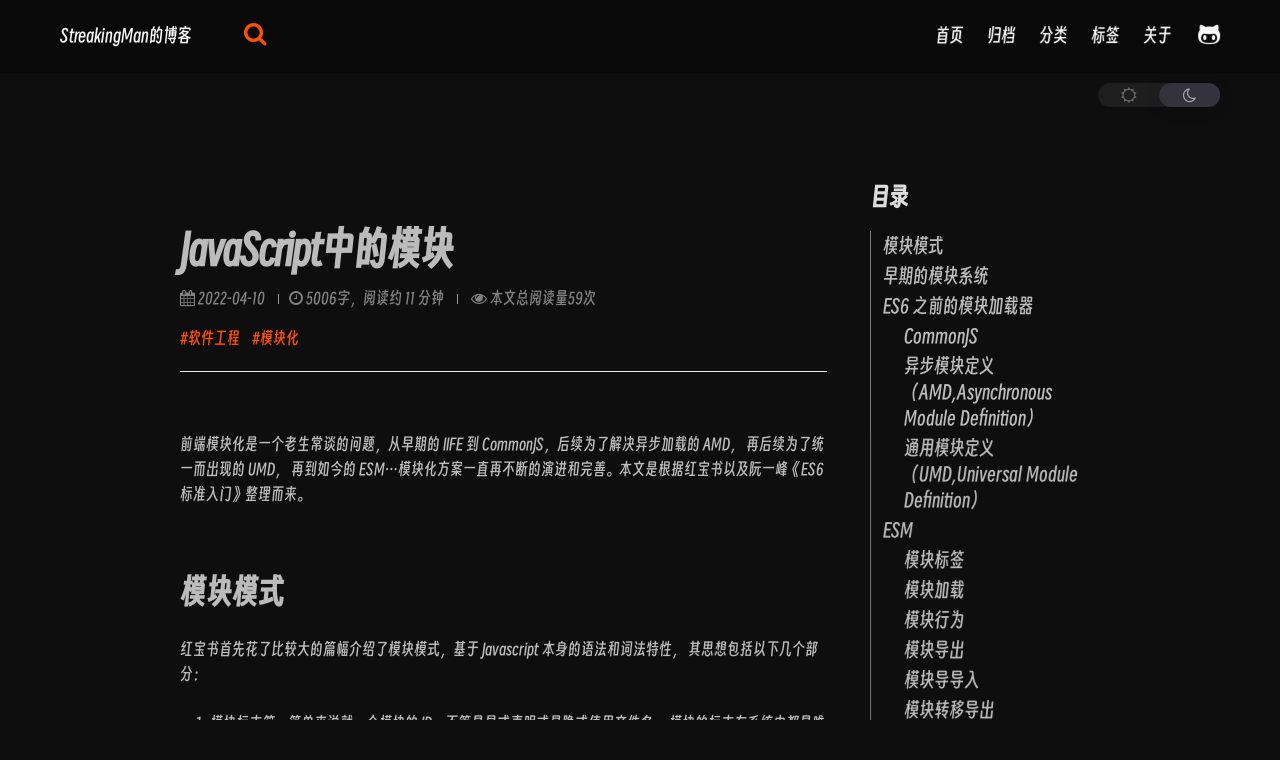

--- FILE ---
content_type: text/html; charset=utf-8
request_url: https://blog.streakingman.com/javascript/2022/04/10/javascript%E4%B8%AD%E7%9A%84%E6%A8%A1%E5%9D%97.html
body_size: 12746
content:
<!DOCTYPE html>
<html lang="zh-CN">
<head>
<meta http-equiv="Content-Type" content="text/html; charset=UTF-8">
  <meta charset="utf-8">
  <meta http-equiv="X-UA-Compatible" content="IE=edge">
  <meta name="viewport" content="width=device-width, initial-scale=1">
  <meta name="google-translate-customization" content="108d9124921d80c3-80e20d618ff053c8-g4f02ec6f3dba68b7-c">
<!-- Begin Jekyll SEO tag v2.8.0 -->
<title>JavaScript中的模块 | StreakingMan的博客</title>
<meta name="generator" content="Jekyll v4.3.2">
<meta property="og:title" content="JavaScript中的模块">
<meta name="author" content="Max">
<meta property="og:locale" content="zh_CN">
<meta name="description" content="前端模块化是一个老生常谈的问题，从早期的 IIFE 到 CommonJS，后续为了解决异步加载的 AMD， 再后续为了统一而出现的 UMD， 再到如今的 ESM…模块化方案一直再不断的演进和完善。本文是根据红宝书以及阮一峰《ES6 标准入门》整理而来。">
<meta property="og:description" content="前端模块化是一个老生常谈的问题，从早期的 IIFE 到 CommonJS，后续为了解决异步加载的 AMD， 再后续为了统一而出现的 UMD， 再到如今的 ESM…模块化方案一直再不断的演进和完善。本文是根据红宝书以及阮一峰《ES6 标准入门》整理而来。">
<link rel="canonical" href="/javascript/2022/04/10/javascript%E4%B8%AD%E7%9A%84%E6%A8%A1%E5%9D%97.html">
<meta property="og:url" content="/javascript/2022/04/10/javascript%E4%B8%AD%E7%9A%84%E6%A8%A1%E5%9D%97.html">
<meta property="og:site_name" content="StreakingMan的博客">
<meta property="og:type" content="article">
<meta property="article:published_time" content="2022-04-10T00:00:00+00:00">
<meta name="twitter:card" content="summary">
<meta property="twitter:title" content="JavaScript中的模块">
<script type="application/ld+json">
{"@context":"https://schema.org","@type":"BlogPosting","author":{"@type":"Person","name":"Max"},"dateModified":"2022-04-10T00:00:00+00:00","datePublished":"2022-04-10T00:00:00+00:00","description":"前端模块化是一个老生常谈的问题，从早期的 IIFE 到 CommonJS，后续为了解决异步加载的 AMD， 再后续为了统一而出现的 UMD， 再到如今的 ESM…模块化方案一直再不断的演进和完善。本文是根据红宝书以及阮一峰《ES6 标准入门》整理而来。","headline":"JavaScript中的模块","mainEntityOfPage":{"@type":"WebPage","@id":"/javascript/2022/04/10/javascript%E4%B8%AD%E7%9A%84%E6%A8%A1%E5%9D%97.html"},"url":"/javascript/2022/04/10/javascript%E4%B8%AD%E7%9A%84%E6%A8%A1%E5%9D%97.html"}</script>
<!-- End Jekyll SEO tag -->
<link rel="shortcut icon" href="/assets/favicon.ico">
  <link rel="stylesheet" href="/assets/css/font-awesome.min.css">
  <link rel="stylesheet" href="/assets/css/SmileySans-Oblique.css">
  <link rel="stylesheet" href="/assets/css/highlight-default.min.css">
  <script src="/assets/js/highlight.min.js"></script>
  <!-- and it's easy to individually load additional languages -->
  <script charset="UTF-8" src="/assets/js/go.min.js"></script>
  <link rel="stylesheet" href="/assets/css/main.css">
  <script src="/assets/js/main.js"></script><link type="application/atom+xml" rel="alternate" href="/feed.xml" title="StreakingMan的博客">
</head>
<body>



















<header class="site-header " role="banner">

  <div class="wrapper">
    <div class="site-header-inner">
<span class="site-brand"><a class="site-brand-inner" rel="author" href="/">
  <img class="site-favicon" title="StreakingMan的博客" src="/assets/favicon.ico" onerror="this.style.display='none'">
  StreakingMan的博客
</a>
</span>

      <a class="page-link" href="/search">
        <i class="fa fa-search" style="font-size: 24px"></i>
      </a><nav class="site-nav">
          <input type="checkbox" id="nav-trigger" class="nav-trigger">
          <label for="nav-trigger">
            <span class="menu-icon">
              <svg viewbox="0 0 18 15" width="18px" height="15px">
                <path d="M18,1.484c0,0.82-0.665,1.484-1.484,1.484H1.484C0.665,2.969,0,2.304,0,1.484l0,0C0,0.665,0.665,0,1.484,0 h15.032C17.335,0,18,0.665,18,1.484L18,1.484z M18,7.516C18,8.335,17.335,9,16.516,9H1.484C0.665,9,0,8.335,0,7.516l0,0 c0-0.82,0.665-1.484,1.484-1.484h15.032C17.335,6.031,18,6.696,18,7.516L18,7.516z M18,13.516C18,14.335,17.335,15,16.516,15H1.484 C0.665,15,0,14.335,0,13.516l0,0c0-0.82,0.665-1.483,1.484-1.483h15.032C17.335,12.031,18,12.695,18,13.516L18,13.516z"></path>
              </svg>
            </span>
          </label>

          <div class="trigger">
<a class="page-link" href="/">首页</a><a class="page-link" href="/archives.html">归档</a><a class="page-link" href="/categories.html">分类</a><a class="page-link" href="/tags.html">标签</a><a class="page-link" href="/about.html">关于</a><a class="page-link" href="https://github.com/StreakingMan" target="_blank" rel="nofollow noopener noreferrer">
              <i class="fa fa-github-alt" style="font-size: 24px"></i>
            </a>
          </div>
        </nav>
</div>
  </div>
</header>

<script>
  (function() {
    var lastScrollY = getScrollPos().y;
    var documentElement = document.documentElement;

    function storeScrollData() {
      var y = getScrollPos().y;var scrollStatus = "";

      if (y <= 0) {
        scrollStatus = "top";
      } else if ((window.innerHeight + y) >= document.body.offsetHeight) {
        scrollStatus = "bottom";
      } else {
        var isScrollDown = (y - lastScrollY > 0) ? true : false;
        scrollStatus = isScrollDown ? "down" : "up";
      }

      lastScrollY = y;
      documentElement.setAttribute("data-scroll-status", scrollStatus);
    }

    window.addEventListener('scroll', function(e) {
      storeScrollData();
    });

    storeScrollData();
  })();
</script>










































<script>
  function hashLocate(hashValue) {
    hashValue = hashValue.replace(/^.*#h-/, '');
    var element = document.getElementById(hashValue);

    if (!element) {
      return;
    }

    var header = document.querySelector('header.site-header');
    var headerRect = header.getBoundingClientRect();
    var headerTop = Math.floor(headerRect.top);
    var headerHeight = Math.floor(headerRect.height);
    var scrollPos = getScrollPos();
    var offsetY = element.offsetTop - (headerTop + headerHeight + 20);

    if (offsetY == scrollPos.y) {
      return;
    }

    if (headerTop == 0  && offsetY > scrollPos.y) {
      offsetY += headerHeight + 2;
    } else if (headerTop < 0  && offsetY < scrollPos.y) {
      offsetY -= headerHeight - 2;
    }

    smoothScrollTo(offsetY);
  }

  // The first event occurred
  window.addEventListener('load', function(event) {
    if (window.location.hash) {
      hashLocate(window.location.hash);
    }
  });

  // The first event occurred
  window.addEventListener('click', function(event) {
    if (event.target.tagName.toLowerCase() == 'a') {
      hashLocate(event.target.getAttribute('href'));
    }
  });
</script>




<script src="/assets/js/geopattern.min.js"></script>
<script>
  function setRandomBgImage(selector, seed) {
    let finalSeed = '';

    if (seed) {
      finalSeed = seed;
    } else {
      const STRING_POOL = '0123456789abcdefghijklmnopqrstuvwxyzABCDEFGHIJKLMNOPQRSTUVWXYZ';
      let times = 12;
      while (times--) {
        const index = Math.floor(Math.random() * 62);
        finalSeed += STRING_POOL[index];
      }
    }

    var pattern = GeoPattern.generate(finalSeed);
    var element = document.querySelector(selector);
    if (element) {
      element.style.backgroundImage = pattern.toDataUrl();
    }
  }

  setRandomBgImage('#page-banner-img', '');
</script>

<div class="theme-toggle">
  <input type="checkbox" id="theme-switch">
  <label for="theme-switch">
    <div class="toggle"></div>
    <div class="names">
      <p class="light"><i class="fa fa-sun-o"></i></p>
      <p class="dark"><i class="fa fa-moon-o"></i></p>
    </div>
  </label>
</div>




<script>
  (function() {
    var sw = document.getElementById('theme-switch');
    var html = document.getElementsByTagName('html')[0];
    var nightModeOption = ('auto' || 'auto').toLowerCase();
    var storage = nightModeOption === 'manual'
        ? localStorage
        : sessionStorage;
    var themeData = loadThemeData();

    function saveThemeData(data) {
      storage.setItem('theme', JSON.stringify(data));
    }

    function loadThemeData() {
      var data = storage.getItem('theme');
      try {
        data = JSON.parse(data ? data : '');
      } catch(e) {
        data = { nightShift: undefined, autoToggleAt: 0 };
        saveThemeData(data);
      }
      return data;
    }

    function handleThemeToggle(nightShift) {
      themeData.nightShift = nightShift;
      saveThemeData(themeData);
      html.dataset.theme = nightShift ? 'dark' : 'light';
      setTimeout(function() {
        sw.checked = nightShift ? true : false;
      }, 50);
    }

    function autoThemeToggle() {
      // Next time point of theme toggle
      var now = new Date();
      var toggleAt = new Date();
      var hours = now.getHours();
      var nightShift = hours >= 19 || hours <=7;

      if (nightShift) {
        if (hours > 7) {
          toggleAt.setDate(toggleAt.getDate() + 1);
        }
        toggleAt.setHours(7);
      } else {
        toggleAt.setHours(19);
      }

      toggleAt.setMinutes(0);
      toggleAt.setSeconds(0);
      toggleAt.setMilliseconds(0)

      var delay = toggleAt.getTime() - now.getTime();

      // auto toggle theme mode
      setTimeout(function() {
        handleThemeToggle(!nightShift);
      }, delay);

      return {
        nightShift: nightShift,
        toggleAt: toggleAt.getTime()
      };
    }

    // Listen the theme toggle event
    sw.addEventListener('change', function(event) {
      handleThemeToggle(event.target.checked);
    });

    if (nightModeOption == 'auto') {
      var data = autoThemeToggle();

      // Toggle theme by local setting
      if (data.toggleAt > themeData.autoToggleAt) {
        themeData.autoToggleAt = data.toggleAt;
        handleThemeToggle(data.nightShift);
      } else {
        handleThemeToggle(themeData.nightShift);
      }
    } else if (nightModeOption == 'manual') {
      handleThemeToggle(themeData.nightShift);
    } else {
      var nightShift = themeData.nightShift;
      if (nightShift === undefined) {
        nightShift = nightModeOption === 'on';
      }
      handleThemeToggle(nightShift);
    }
  })();
</script>
<div id="click-to-top" class="click-to-top">
  <i class="fa fa-arrow-up"></i>
</div>
<script>
  (function () {
    const clickToTop = document.getElementById('click-to-top');
    window.addEventListener('scroll', () => {
      if (window.scrollY > 100) {
        clickToTop.classList.add('show')
      }else {
        clickToTop.classList.remove('show')
      }
    });
    clickToTop.addEventListener('click', () => {
      window.smoothScrollTo(0);
    });
  })();
</script>
<main class="page-content" aria-label="Content">
      <div class="wrapper">
        <div class="framework">
  <section class="main">

     <div class="post">
  <section>









<header class="post-header">
  <h1 class="post-title p-name" itemprop="name headline">JavaScript中的模块</h1>
  <h3 class="post-subtitle"></h3>

  <p class="post-meta">
    <time class="dt-published" datetime="2022-04-10T00:00:00+00:00" itemprop="datePublished"><i class="fa fa-calendar"></i> 2022-04-10
    </time>





















    <span class="post-reading-time left-vsplit"><i class="fa fa-clock-o"></i> 5006字，阅读约 11 分钟</span>
    <span class="post-reading-time left-vsplit">
      <i class="fa fa-eye"></i>
      <span id="busuanzi_container_page_pv">
        本文总阅读量<span id="busuanzi_value_page_pv"></span>次
      </span>
    </span>
  </p>
<div class="post-tags">
<a class="post-tag" href="/tags.html#%E8%BD%AF%E4%BB%B6%E5%B7%A5%E7%A8%8B">#软件工程</a><a class="post-tag" href="/tags.html#%E6%A8%A1%E5%9D%97%E5%8C%96">#模块化</a>
</div></header>
<article class="post h-entry" itemscope itemtype="http://schema.org/BlogPosting">

    <div class="post-content e-content" itemprop="articleBody">

      <p>前端模块化是一个老生常谈的问题，从早期的 IIFE 到 CommonJS，后续为了解决异步加载的 AMD， 再后续为了统一而出现的 UMD，
再到如今的 ESM…模块化方案一直再不断的演进和完善。本文是根据红宝书以及阮一峰《ES6 标准入门》整理而来。</p>

<h2 id="模块模式">模块模式</h2>

<p>红宝书首先花了比较大的篇幅介绍了模块模式，基于 Javascript 本身的语法和词法特性， 其思想包括以下几个部分：</p>

<ol>
  <li>模块标志符：简单来说就一个模块的 ID，不管是显式声明或是隐式使用文件名， 模块的标志在系统中都是唯一的。</li>
  <li>模块依赖：管理依赖是模块系统的核心，系统需要识别、检索、加载相应的依赖。</li>
  <li>模块加载：有依赖就有加载，整个依赖图都加载完成，才可以执行模块入口。</li>
  <li>入口：相互依赖的模块必须制定一个模块作为入口，也是代码执行的起点。</li>
  <li>异步依赖：鉴于 js 是单线程顺序执行的，模块加载是一个阻塞过程，通过 js 的异步执行能力来实现按需加载， 减少同步加载的性能消耗。</li>
  <li>动态依赖：顾名思义就是在程序运行过程中动态引入的依赖，通过增加静态分析的难度来支持更复杂的依赖关系</li>
  <li>静态分析：指在不执行代码的情况下推断代码行为，对静态分析友好的系统模块更容易 tree-shaking</li>
  <li>循环依赖：软件工程的角度上来讲，几乎不可能构建一个没有循环依赖的 js 应用， 所以几乎所有的模块系统都支持循环依赖。</li>
</ol>

<h2 id="早期的模块系统">早期的模块系统</h2>

<p>ES6 之前，通常使用函数作用域和 IIFE 来封装模块</p>

<div class="language-javascript highlighter-rouge"><div class="highlight"><pre class="highlight"><code><span class="kd">const</span> <span class="nx">Foo</span> <span class="o">=</span> <span class="p">(</span><span class="nf">function </span><span class="p">()</span> <span class="p">{</span>
  <span class="k">return</span> <span class="p">{</span>
    <span class="na">bar</span><span class="p">:</span> <span class="dl">"</span><span class="s2">baz</span><span class="dl">"</span><span class="p">,</span>
    <span class="nf">baz</span><span class="p">()</span> <span class="p">{</span>
      <span class="nx">console</span><span class="p">.</span><span class="nf">log</span><span class="p">(</span><span class="k">this</span><span class="p">.</span><span class="nx">bar</span><span class="p">);</span>
    <span class="p">},</span>
  <span class="p">};</span>
<span class="p">})();</span>
</code></pre></div></div>

<p>以上这个可以说是模块模式的基本实现，同时也有一种”泄露模块模式”， 返回一个只有私有数据和成员引用的对象</p>

<div class="language-javascript highlighter-rouge"><div class="highlight"><pre class="highlight"><code><span class="kd">const</span> <span class="nx">Foo</span> <span class="o">=</span> <span class="p">(</span><span class="nf">function </span><span class="p">()</span> <span class="p">{</span>
  <span class="kd">const</span> <span class="nx">bar</span> <span class="o">=</span> <span class="dl">"</span><span class="s2">baz</span><span class="dl">"</span><span class="p">;</span>
  <span class="kd">const</span> <span class="nx">baz</span> <span class="o">=</span> <span class="p">()</span> <span class="o">=&gt;</span> <span class="nx">console</span><span class="p">.</span><span class="nf">log</span><span class="p">(</span><span class="nx">bar</span><span class="p">);</span>
  <span class="k">return</span> <span class="p">{</span>
    <span class="nx">bar</span><span class="p">,</span>
    <span class="nx">baz</span><span class="p">,</span>
  <span class="p">};</span>
<span class="p">})();</span>
</code></pre></div></div>

<h2 id="es6-之前的模块加载器">ES6 之前的模块加载器</h2>

<h3 id="commonjs">CommonJS</h3>

<p>CommonJS 实际上是一套规范，这个规范主要用于服务端实现模块化代码组织。
浏览器不支持 CommonJS 语法，Node 实际上使用的是轻微修改过的 CommonJS。 以下是一些简要总结：</p>

<ol>
  <li>使用<code class="language-plaintext highlighter-rouge">require()</code>指定依赖，使用<code class="language-plaintext highlighter-rouge">exports</code>对象定义自己的公共 API</li>
</ol>

<div class="language-javascript highlighter-rouge"><div class="highlight"><pre class="highlight"><code><span class="kd">const</span> <span class="nx">myModule</span> <span class="o">=</span> <span class="nf">require</span><span class="p">(</span><span class="dl">"</span><span class="s2">./myModule</span><span class="dl">"</span><span class="p">);</span>

<span class="nx">module</span><span class="p">.</span><span class="nx">exports</span> <span class="o">=</span> <span class="p">{</span>
  <span class="na">stuff</span><span class="p">:</span> <span class="nx">myModule</span><span class="p">.</span><span class="nf">doStuff</span><span class="p">(),</span>
<span class="p">};</span>
</code></pre></div></div>

<ol>
  <li>模块是单例的，无论一个模块被引用多少次，都只会加载一次</li>
  <li>加载过后的模块将被缓存，再次加载会直接取缓存的模块</li>
  <li>模块加载操作是<strong><em>同步的</em></strong>，支持<strong><em>动态依赖</em></strong>
</li>
  <li>CommonJS 的实现不会指定模块的标志符，由其在文件层级的位置决定</li>
</ol>

<h3 id="异步模块定义amdasynchronous-module-definition">异步模块定义（AMD,Asynchronous Module Definition）</h3>

<p>作为浏览器执行环境的模块系统，AMD 可以说是几乎完全被 ESM 取代了。考虑到网络延迟的问题，
AMD 的一般策略是让模块声明自己的依赖，系统在运行是按需获取依赖，并在依赖加载完成后，
立即执行依赖它们的模块。以下是 AMD 的简单总结：</p>

<ol>
  <li>使用<code class="language-plaintext highlighter-rouge">define()</code>定义模块，支持标志符指定</li>
</ol>

<div class="language-javascript highlighter-rouge"><div class="highlight"><pre class="highlight"><code><span class="c1">// 定义一个依赖moduleB的moduleA</span>
<span class="c1">// moudleB将会异步加载</span>
<span class="nf">define</span><span class="p">(</span><span class="dl">"</span><span class="s2">moduleA</span><span class="dl">"</span><span class="p">,</span> <span class="p">[</span><span class="dl">"</span><span class="s2">moduleB</span><span class="dl">"</span><span class="p">],</span> <span class="nf">function </span><span class="p">(</span><span class="nx">moduleB</span><span class="p">)</span> <span class="p">{</span>
  <span class="c1">// 模块的工厂函数</span>
  <span class="k">return</span> <span class="p">{</span>
    <span class="na">stuff</span><span class="p">:</span> <span class="nx">moduleb</span><span class="p">.</span><span class="nf">doStuff</span><span class="p">(),</span>
  <span class="p">};</span>
<span class="p">});</span>
</code></pre></div></div>

<ol>
  <li>模块工厂函数内容支持 CommonJS 模块</li>
</ol>

<h3 id="通用模块定义umduniversal-module-definition">通用模块定义（UMD,Universal Module Definition）</h3>

<p>为了统一 CommonJS 和 AMD 生态系统而生，用户创建在这两个系统都可以使用的模块代码。
通常由构建工具生成，UMD 定义的模块会在启动时检测要使用哪个模块系统，并进行相应的适配，
并把所有的逻辑包装在一个 IIFE 中：</p>

<div class="language-javascript highlighter-rouge"><div class="highlight"><pre class="highlight"><code><span class="p">(</span><span class="nf">function </span><span class="p">(</span><span class="nx">root</span><span class="p">,</span> <span class="nx">factory</span><span class="p">)</span> <span class="p">{</span>
  <span class="nf">if </span><span class="p">(</span><span class="k">typeof</span> <span class="nx">define</span> <span class="o">===</span> <span class="dl">"</span><span class="s2">function</span><span class="dl">"</span> <span class="o">&amp;&amp;</span> <span class="nx">define</span><span class="p">.</span><span class="nx">amd</span><span class="p">)</span> <span class="p">{</span>
    <span class="c1">// AMD</span>
    <span class="nf">define</span><span class="p">([</span><span class="dl">"</span><span class="s2">moduleB</span><span class="dl">"</span><span class="p">],</span> <span class="nx">factory</span><span class="p">);</span>
  <span class="p">}</span> <span class="k">else</span> <span class="nf">if </span><span class="p">(</span><span class="k">typeof</span> <span class="nx">module</span> <span class="o">===</span> <span class="dl">"</span><span class="s2">object</span><span class="dl">"</span> <span class="o">&amp;&amp;</span> <span class="nx">module</span><span class="p">.</span><span class="nx">exports</span><span class="p">)</span> <span class="p">{</span>
    <span class="c1">// CommonJS</span>
    <span class="nx">module</span><span class="p">.</span><span class="nx">exports</span> <span class="o">=</span> <span class="nf">factory</span><span class="p">(</span><span class="nf">require</span><span class="p">(</span><span class="dl">"</span><span class="s2">moduleB</span><span class="dl">"</span><span class="p">));</span>
  <span class="p">}</span> <span class="k">else</span> <span class="p">{</span>
    <span class="c1">// 浏览器上下文</span>
    <span class="nx">root</span><span class="p">.</span><span class="nx">myModule</span> <span class="o">=</span> <span class="nf">factory</span><span class="p">(</span><span class="nx">root</span><span class="p">.</span><span class="nx">moduleB</span><span class="p">);</span>
  <span class="p">}</span>
<span class="p">})(</span><span class="k">this</span><span class="p">,</span> <span class="nf">function </span><span class="p">(</span><span class="nx">moduleB</span><span class="p">)</span> <span class="p">{</span>
  <span class="c1">// 模块工厂</span>
  <span class="k">return</span> <span class="nx">someting</span><span class="p">;</span>
<span class="p">});</span>
</code></pre></div></div>

<h2 id="esm">ESM</h2>

<p>ES6 的模块规范，使得之前的模块加载器终将没落，多方面看 ESM 是集 AMD 和 CommonJS 大成者。</p>

<h3 id="模块标签">模块标签</h3>

<p>script 标签增加<code class="language-plaintext highlighter-rouge">type="module"</code>属性，将告诉浏览器该代码应该作为模块执行。 浏览器解析到模块标签后会立即下载模块文件，
但执行会延迟到文档解析完成，且按照在文档中出现的顺序执行， 该行为类似与<code class="language-plaintext highlighter-rouge">&lt;script defer&gt;</code>，模块标签受<code class="language-plaintext highlighter-rouge">async</code>属性影响</p>

<div class="language-html highlighter-rouge"><div class="highlight"><pre class="highlight"><code><span class="cp">&lt;!DOCTYPE html&gt;</span>
<span class="nt">&lt;html</span> <span class="na">lang=</span><span class="s">"en"</span><span class="nt">&gt;</span>
  <span class="nt">&lt;head&gt;</span>
    <span class="nt">&lt;meta</span> <span class="na">charset=</span><span class="s">"UTF-8"</span> <span class="nt">/&gt;</span>
    <span class="nt">&lt;title&gt;</span>Title<span class="nt">&lt;/title&gt;</span>
    <span class="nt">&lt;script&gt;</span>
      <span class="nx">console</span><span class="p">.</span><span class="nf">log</span><span class="p">(</span><span class="mi">1</span><span class="p">);</span>
    <span class="nt">&lt;/script&gt;</span>
    <span class="nt">&lt;script </span><span class="na">type=</span><span class="s">"module"</span><span class="nt">&gt;</span>
      <span class="nx">console</span><span class="p">.</span><span class="nf">log</span><span class="p">(</span><span class="mi">2</span><span class="p">);</span>
    <span class="nt">&lt;/script&gt;</span>
    <span class="nt">&lt;script </span><span class="na">type=</span><span class="s">"module"</span><span class="nt">&gt;</span>
      <span class="nx">console</span><span class="p">.</span><span class="nf">log</span><span class="p">(</span><span class="mi">3</span><span class="p">);</span>
    <span class="nt">&lt;/script&gt;</span>
    <span class="nt">&lt;script&gt;</span>
      <span class="nx">console</span><span class="p">.</span><span class="nf">log</span><span class="p">(</span><span class="mi">4</span><span class="p">);</span>
    <span class="nt">&lt;/script&gt;</span>
  <span class="nt">&lt;/head&gt;</span>
  <span class="nt">&lt;body&gt;</span>
    输出顺序：1 4 5 8 2 3 6 7

    <span class="nt">&lt;script&gt;</span>
      <span class="nx">console</span><span class="p">.</span><span class="nf">log</span><span class="p">(</span><span class="mi">5</span><span class="p">);</span>
    <span class="nt">&lt;/script&gt;</span>
    <span class="nt">&lt;script </span><span class="na">type=</span><span class="s">"module"</span><span class="nt">&gt;</span>
      <span class="nx">console</span><span class="p">.</span><span class="nf">log</span><span class="p">(</span><span class="mi">6</span><span class="p">);</span>
    <span class="nt">&lt;/script&gt;</span>
    <span class="nt">&lt;script </span><span class="na">type=</span><span class="s">"module"</span><span class="nt">&gt;</span>
      <span class="nx">console</span><span class="p">.</span><span class="nf">log</span><span class="p">(</span><span class="mi">7</span><span class="p">);</span>
    <span class="nt">&lt;/script&gt;</span>
    <span class="nt">&lt;script&gt;</span>
      <span class="nx">console</span><span class="p">.</span><span class="nf">log</span><span class="p">(</span><span class="mi">8</span><span class="p">);</span>
    <span class="nt">&lt;/script&gt;</span>
  <span class="nt">&lt;/body&gt;</span>
<span class="nt">&lt;/html&gt;</span>
</code></pre></div></div>

<blockquote>
  <p>这里再回顾下 script 标签加载顺序相关内容：</p>

  <ul>
    <li>正常情况下，浏览器会按照 script 在文档中出现的顺序依次加载执行（在 head 中的 script 会阻塞渲染）</li>
    <li>defer 属性表示该脚本可以立即下载但要推迟执行（解析到<code class="language-plaintext highlighter-rouge">&lt;/html&gt;</code>后再执行）， 有多个 defer 时，规范要求依次执行，且 defer 只对外部脚本有效</li>
    <li>async 与 defer 类似，但会改变脚本的执行时机，在代码加载完之后立即执行（不管 HTML 解析是否完成），这也使得脚本无法保证执行顺序，
并且如果 async 脚本加载完毕时如果正在渲染，则会停止渲染执行脚本</li>
  </ul>
</blockquote>

<h3 id="模块加载">模块加载</h3>

<p>支持 ESM 的浏览其可以从顶级模块加载整个依赖图，且是异步完成的。模块文件是按需加载的，会递归的请求嵌套依赖。</p>

<h3 id="模块行为">模块行为</h3>

<ul>
  <li>有跨域限制</li>
  <li>只在加载后执行，只加载一次，且是异步的</li>
  <li>单例的</li>
  <li>可以定义公共接口，其他模块基于此交互和观察</li>
  <li>可以加载请求其他模块</li>
  <li>支持循环依赖</li>
  <li>默认严格模式</li>
  <li>不共享全局命名空间</li>
  <li>模块顶级的<code class="language-plaintext highlighter-rouge">this</code>是<code class="language-plaintext highlighter-rouge">undefined</code>，顾在模块中声明的 var 不会添加到 window 对象中</li>
</ul>

<h3 id="模块导出">模块导出</h3>

<ul>
  <li>导出语句必须在模块顶级</li>
  <li>命名导出，将整个模块视为容器（一个对象，导出的值视为其属性，导入时解构）</li>
</ul>

<div class="language-javascript highlighter-rouge"><div class="highlight"><pre class="highlight"><code><span class="kd">const</span> <span class="nx">foo</span> <span class="o">=</span> <span class="dl">"</span><span class="s2">foo</span><span class="dl">"</span><span class="p">;</span>
<span class="kd">const</span> <span class="nx">bar</span> <span class="o">=</span> <span class="dl">"</span><span class="s2">bar</span><span class="dl">"</span><span class="p">;</span>
<span class="c1">// 在声明处导出</span>
<span class="k">export</span> <span class="kd">const</span> <span class="nx">baz</span> <span class="o">=</span> <span class="dl">"</span><span class="s2">baz</span><span class="dl">"</span><span class="p">;</span>
<span class="c1">// 分组导出，别名</span>
<span class="k">export</span> <span class="p">{</span> <span class="nx">foo</span><span class="p">,</span> <span class="nx">bar</span> <span class="k">as</span> <span class="nx">myBar</span> <span class="p">};</span>
</code></pre></div></div>

<ul>
  <li>默认导出，每个模块只能声明一个，会将该值视为模块本身的值</li>
</ul>

<div class="language-javascript highlighter-rouge"><div class="highlight"><pre class="highlight"><code><span class="k">export</span> <span class="k">default</span> <span class="dl">"</span><span class="s2">foo</span><span class="dl">"</span><span class="p">;</span>
<span class="c1">// 或者</span>
<span class="kd">const</span> <span class="nx">foo</span> <span class="o">=</span> <span class="dl">"</span><span class="s2">foo</span><span class="dl">"</span><span class="p">;</span>
<span class="k">export</span> <span class="k">default</span> <span class="nx">foo</span><span class="p">;</span>
<span class="c1">// 或者</span>
<span class="k">export</span> <span class="p">{</span> <span class="nx">foo</span> <span class="k">as</span> <span class="k">default</span> <span class="p">};</span>

<span class="c1">// 简单区分就是默认导出在导入的时候不需要解构</span>
</code></pre></div></div>

<h3 id="模块导导入">模块导导入</h3>

<ul>
  <li>必须在模块顶级</li>
  <li>导入模块的标志符必须是静态的路径字符串</li>
  <li>导入相对与模块而言是只读的，行为类似与 const</li>
  <li>使用<code class="language-plaintext highlighter-rouge">*</code>可对命名导出进行批量导入，但无法修改赋值别名的属性</li>
</ul>

<div class="language-javascript highlighter-rouge"><div class="highlight"><pre class="highlight"><code><span class="kd">const</span> <span class="nx">foo</span> <span class="o">=</span> <span class="dl">"</span><span class="s2">foo</span><span class="dl">"</span><span class="p">,</span>
  <span class="nx">bar</span> <span class="o">=</span> <span class="dl">"</span><span class="s2">bar</span><span class="dl">"</span><span class="p">,</span>
  <span class="nx">baz</span> <span class="o">=</span> <span class="dl">"</span><span class="s2">baz</span><span class="dl">"</span><span class="p">;</span>
<span class="k">export</span> <span class="p">{</span> <span class="nx">foo</span><span class="p">,</span> <span class="nx">bar</span><span class="p">,</span> <span class="nx">baz</span> <span class="p">};</span>

<span class="k">import</span> <span class="nx">foo</span><span class="p">,</span> <span class="o">*</span> <span class="k">as</span> <span class="nx">Foo</span> <span class="k">from</span> <span class="dl">"</span><span class="s2">./foo.js</span><span class="dl">"</span><span class="p">;</span>
<span class="c1">// 可访问Foo的foo、bar、baz属性</span>
<span class="nx">foo</span> <span class="o">=</span> <span class="dl">"</span><span class="s2">xxx</span><span class="dl">"</span><span class="p">;</span> <span class="c1">// 报错</span>
<span class="nx">foo</span><span class="p">.</span><span class="nx">bar</span> <span class="o">=</span> <span class="dl">"</span><span class="s2">xxx</span><span class="dl">"</span><span class="p">;</span> <span class="c1">// 正常</span>
<span class="nx">Foo</span><span class="p">.</span><span class="nx">bar</span> <span class="o">=</span> <span class="dl">"</span><span class="s2">xxx</span><span class="dl">"</span><span class="p">;</span> <span class="c1">//错误</span>
</code></pre></div></div>

<ul>
  <li>
<code class="language-plaintext highlighter-rouge">import()</code>方法支持在 js 代码中动态导入模块（ES11 新增特性）</li>
  <li>
<code class="language-plaintext highlighter-rouge">import.meta</code>指向包含当前执行环境元数据的对象，该对象的<code class="language-plaintext highlighter-rouge">url</code>是指加载模块时使用的 URL，这在引用模块附近的一些图片或者其他文件时会派上用场</li>
</ul>

<h3 id="模块转移导出">模块转移导出</h3>

<p>模块导入的值可以直接通过管道转移导出，不再赘述</p>

<h3 id="工作者模块">工作者模块</h3>

<p>ESM 与 Worker 实例完全兼容，不再赘述</p>

<h3 id="esm-和-commonjsamd-的一些区别">ESM 和 CommonJS、AMD 的一些区别</h3>

<p>阮老师的《ES6 标准入门》中还提到了比较重要的信息，这里做个补充。</p>

<p>ESM 的思想是尽量静态化，使得编译是就能确定模块的依赖关系，以及输入和输出的变量，而 CommonJS 和 AMD 都只能在运行时确认这些东西，如：</p>

<div class="language-javascript highlighter-rouge"><div class="highlight"><pre class="highlight"><code><span class="c1">// CommonJS模块</span>
<span class="kd">const</span> <span class="p">{</span> <span class="nx">foo</span><span class="p">,</span> <span class="nx">bar</span> <span class="p">}</span> <span class="o">=</span> <span class="nf">require</span><span class="p">(</span><span class="dl">"</span><span class="s2">someModule</span><span class="dl">"</span><span class="p">);</span>
<span class="c1">// 等同于</span>
<span class="kd">const</span> <span class="nx">someModule</span> <span class="o">=</span> <span class="nf">require</span><span class="p">(</span><span class="dl">"</span><span class="s2">someModule</span><span class="dl">"</span><span class="p">);</span>
<span class="kd">const</span> <span class="nx">foo</span> <span class="o">=</span> <span class="nx">someModule</span><span class="p">.</span><span class="nx">foo</span><span class="p">;</span>
<span class="kd">const</span> <span class="nx">bar</span> <span class="o">=</span> <span class="nx">someModule</span><span class="p">.</span><span class="nx">bar</span><span class="p">;</span>
</code></pre></div></div>

<p>以上代码的本质是<strong><em>运行时加载</em></strong>，因为只有运行时才能得到这个模块对象，而 ESM 的区别正在于此，ESM 的模块不是对象，
而是通过<code class="language-plaintext highlighter-rouge">export</code>和<code class="language-plaintext highlighter-rouge">import</code>命令显式的指定输出和输入的代码。编译时加载也使得静态分析成为可能。</p>

<p>另外，ESM 和 CommonJS 处理循环依赖的方式不相同，CommonJS 遇到循环依赖时指挥输出已经执行的部分（因为 CommonJS 是运行时加载的）。
而 ESM 是动态引用，循环依赖的变量会变成一个引用，只需保证运行的时候能取到即可（也可以说 ESM 不会关心是否发成了循环依赖）</p>

<h2 id="最后">最后</h2>

<p>模块化的目的是让隐藏实现细节，让不同来源的代码可以组装成一个大型程序，又不必担心互相影响。 ESM 是大势所趋，
目前市面上的主流浏览器都已经支持 ESM，并且 Node 从 v13 开始也增加了 ESM 支持</p>


    </div>

</article>
<div class="post-nav">
<a class="previous" href="/javascript/2022/04/02/javascript%E4%B8%AD%E7%9A%84%E7%BB%A7%E6%89%BF.html" title="JavaScript中的继承">JavaScript中的继承</a><a class="next" href="/%E5%A4%A7%E5%89%8D%E7%AB%AF/2022/05/16/vue2%E6%8A%80%E6%9C%AF%E6%8F%AD%E7%A7%98%E7%AC%94%E8%AE%B0.html" title="vue2技术揭秘笔记">vue2技术揭秘笔记</a>
</div>
<div class="post-related">
      <div>相关文章</div>
      <ul>
        <li><a class="post-link" href="/%E6%8A%80%E6%9C%AF%E7%9B%B8%E5%85%B3/2021/01/21/jekyll-github-page-%E9%83%A8%E7%BD%B2%E6%80%BB%E7%BB%93.html" title="vue2技术揭秘笔记">Jekyll Github Page部署总结</a></li>
<li><a class="post-link" href="/%E8%BD%AF%E4%BB%B6%E5%B7%A5%E7%A8%8B/2021/08/12/yarn%E4%B8%8Enpm.html" title="vue2技术揭秘笔记">Yarn与Npm</a></li>
<li><a class="post-link" href="/javascript/2020/04/07/es6%E7%AC%94%E8%AE%B0.html" title="vue2技术揭秘笔记">《ECMAScript 6 入门》笔记</a></li>
<li><a class="post-link" href="/%E6%8A%80%E6%9C%AF%E7%9B%B8%E5%85%B3/2021/11/06/%E9%9D%99%E6%80%81%E5%8D%9A%E5%AE%A2%E7%AB%99%E7%82%B9%E6%90%AD%E5%BB%BA%E6%94%BB%E7%95%A5.html" title="vue2技术揭秘笔记">静态博客站点搭建攻略</a></li>
</ul>
    </div>
<div class="post-comments">
<script async crossorigin="anonymous" issue-term="title" label="utterances comment" onload="initUtterancesTheme()" repo="StreakingMan/streakingman.github.io" src="https://utteranc.es/client.js" theme="github-light">
</script><script>
  const setUtterancesTheme = (dataTheme) => {
    const iframe = document.querySelector('.utterances-frame');
    if (iframe) {
      const utterancesTheme = dataTheme === 'dark' ? 'github-dark' : 'github-light'
      const message = {
        type: 'set-theme',
        theme: utterancesTheme
      };
      iframe.contentWindow.postMessage(message, 'https://utteranc.es');
    }
  }

  // 初始化
  const initUtterancesTheme = () => {
    const iframe = document.querySelector('.utterances-frame');
    if (!iframe) return
    iframe.onload = () => {
      setUtterancesTheme(document.documentElement.getAttribute('data-theme'))
    }
  }

  // 动态监听
  const observer = new MutationObserver((mutationsList, observer) => {
    for (let mutation of mutationsList) {
      if (mutation.type === 'attributes' && mutation.attributeName === 'data-theme') {
        setUtterancesTheme(document.documentElement.getAttribute('data-theme'))
      }
    }
  });
  observer.observe(document.documentElement, {attributes: true, childList: false, subtree: false});
</script>
</div></section>
</div>


  </section>
  <section class="sidebar" style="margin-left: 15px;">
    <!-- Get sidebar items --><style type="text/css" media="screen">
.post-menu ul {
  list-style: none;
  padding: 0;
  margin: 0;
}
</style>

<div class="post-menu">
  <div class="post-menu-title">目录</div>
  <div class="post-menu-content"></div>
</div>

<script>
  function generateContent() {
    var menu = document.querySelector(".post-menu");
    var menuContent =  menu.querySelector(".post-menu-content");
    var headings = document.querySelector(".post-content").querySelectorAll("h2, h3, h4, h5, h6");

    // Hide menu when no headings
    if (headings.length === 0) {
      return menu.style.display = "none";
    }

    // Generate post menu
    var menuHTML = '';
    for (var i = 0; i < headings.length; i++) {
      var h = headings[i];
      menuHTML += (
        '<li class="h-' + h.tagName.toLowerCase() + '">'
        + '<a href="#h-' + h.getAttribute('id') + '">' + h.textContent + '</a></li>');
    }

    menuContent.innerHTML = '<ul>' + menuHTML + '</ul>';

    // The header element
    var header = document.querySelector('header.site-header');

    function doMenuCollapse(index, over_items) {
      var items = menuContent.firstChild.children;

      if (over_items == undefined) {
        over_items = 20;
      }

      if (items.length < over_items) {
        return;
      }

      var activeItem = items[index];
      var beginItem = activeItem
      var endItem = activeItem
      var beginIndex = index;
      var endIndex = index + 1;
      while (beginIndex >= 0
        && !items[beginIndex].classList.contains('h-h2')) {
        beginIndex -= 1;
      }
      while (endIndex < items.length
        && !items[endIndex].classList.contains('h-h2')) {
        endIndex += 1;
      }
      for (var i = 0; i < beginIndex; i++) {
        item = items[i]
        if (!item.classList.contains('h-h2')) {
          item.style.display = 'none';
        }
      }
      for (var i = beginIndex + 1; i < endIndex; i++) {
        item = items[i]
        // if (!item.classList.contains('h-h2')) {
          item.style.display = '';
        // }
      }
      for (var i = endIndex; i < items.length; i++) {
        item = items[i]
        if (!item.classList.contains('h-h2')) {
          item.style.display = 'none';
        }
      }
    }

    // Init menu collapsed
    doMenuCollapse(-1);

    // Active the menu item
    window.addEventListener('scroll', function (event) {
      var lastActive = menuContent.querySelector('.active');
      var changed = true;
      var activeIndex = -1;
      for (var i = headings.length - 1; i >= 0; i--) {
        var h = headings[i];
        var headingRect = h.getBoundingClientRect();
        var headerRect = header.getBoundingClientRect();
        var headerTop = Math.floor(headerRect.top);
        var headerHeight = Math.floor(headerRect.height);
        var headerHeight = headerTop + headerHeight + 20;
        if (headingRect.top <= headerHeight) {
          var id = 'h-' + h.getAttribute('id');
          var a = menuContent.querySelector('a[href="#' + id  + '"]');
          var curActive = a.parentNode;
          if (curActive) {
            curActive.classList.add('active');
            activeIndex = i;
          }
          if (lastActive == curActive) {
            changed = false;
          }
          break;
        }
      }
      if (changed) {
        if (lastActive) {
          lastActive.classList.remove('active');
        }
        doMenuCollapse(activeIndex);
      }
      event.preventDefault();
    });
  }
  generateContent();
</script>
</section>
</div>

      </div>
    </main><footer class="site-footer h-card">
  <data class="u-url" href="/"></data>

  <div class="wrapper">
    <div class="site-footer-inner">
      <div>
        Copyright © 2020-2021 @StreakingMan
        <a href="https://github.com/StreakingMan" target="_blank" rel="nofollow noopener noreferrer">
          <i class="fa fa-github" style="font-size: 24px;margin:0 8px"></i>
        </a>
      </div>
      <div>
        本站总访问量<span id="busuanzi_value_site_pv"></span>次，
        访客数<span id="busuanzi_value_site_uv"></span>人次，
        统计由<a href="//busuanzi.ibruce.info/" rel="nofollow noopener noreferrer" target="_blank">不蒜子</a>驱动。
      </div>
      <div>
        Powered by
        <a title="Jekyll is a simple, blog-aware, static site generator." href="http://jekyllrb.com/" rel="nofollow noopener noreferrer" target="_blank">
          Jekyll
        </a>
        &amp;
        <a title="Yat, yet another theme." href="https://github.com/jeffreytse/jekyll-theme-yat" rel="nofollow noopener noreferrer" target="_blank">
          Yat Theme
        </a>
        .
      </div>
      <div class="footer-col rss-subscribe">Subscribe <a href="/feed.xml">via RSS</a>
</div>
      <div>
        <a href="https://beian.miit.gov.cn/" target="_blank" rel="noopener noreferrer nofollow">
          浙ICP备17007857号-2
        </a>
      </div>
    </div>
  </div>
</footer>
<script async src="/assets/js/busuanzi.pure.mini.js"></script>
</body>
</html>


--- FILE ---
content_type: text/css; charset=utf-8
request_url: https://blog.streakingman.com/assets/css/SmileySans-Oblique.css
body_size: -76
content:
@font-face {
  font-family: Smiley;
  src: url("../fonts/SmileySans-Oblique.otf") format("opentype"),
    url("../fonts/SmileySans-Oblique.ttf") format("truetype"),
    url("../fonts/SmileySans-Oblique.ttf.woff2") format("woff2"),
    url("../fonts/SmileySans-Oblique.otf.woff2") format("woff2");
}


--- FILE ---
content_type: text/css; charset=utf-8
request_url: https://blog.streakingman.com/assets/css/main.css
body_size: 6083
content:
@charset "UTF-8";
/**
 * Reset some basic elements
 */
body, h1, h2, h3, h4, h5, h6,
p, blockquote, pre, hr,
dl, dd, ol, ul, figure {
  margin: 0;
  padding: 0;
}

/**
 * Basic styling
 */
body {
  font-family: "Smiley", "Arial", "Microsoft YaHei", "黑体", "宋体", sans-serif;
  font-weight: 400;
  font-size: 16px;
  line-height: 1.6;
  color: #454545;
  background-color: #fff;
  -webkit-text-size-adjust: 100%;
  -webkit-font-feature-settings: "kern" 1;
  -moz-font-feature-settings: "kern" 1;
  -o-font-feature-settings: "kern" 1;
  font-feature-settings: "kern" 1;
  font-kerning: normal;
  display: flex;
  min-height: 100vh;
  flex-direction: column;
}

/**
 * Set `margin-bottom` to maintain vertical rhythm
 */
h1, h2, h3, h4, h5, h6,
p, blockquote, pre,
ul, ol, dl, figure {
  margin-bottom: 15px;
}

/**
 * `main` element
 */
main {
  display: block; /* Default value of `display` of `main` element is 'inline' in IE 11. */
}

/**
 * Images
 */
img {
  max-width: 100%;
  vertical-align: middle;
}

/**
 * Figures
 */
figure > img {
  display: block;
}

figcaption {
  font-size: 14px;
}

/**
 * Lists
 */
ul, ol {
  margin-left: 30px;
}

li > ul,
li > ol {
  margin-bottom: 0;
}

/**
 * Headings
 */
h1, h2, h3, h4, h5, h6 {
  font-weight: 600;
}

/**
 * Links
 */
a {
  color: #ff5100;
  text-decoration: none;
}
a:hover {
  text-decoration: underline;
}
.social-media-list a:hover {
  text-decoration: none;
}
.social-media-list a:hover .username {
  text-decoration: underline;
}

/**
 * Blockquotes
 */
blockquote {
  color: #828282;
  border-left: 4px solid #e8e8e8;
  padding-left: 15px;
  font-size: 18px;
  letter-spacing: -1px;
  font-style: italic;
}
blockquote > :last-child {
  margin-bottom: 0;
}

/**
 * Code formatting
 */
pre,
code {
  font-size: 15px;
  color: #454545;
}

*:not(pre) > code {
  padding: 3px 6px;
  border-radius: 3px;
  background-color: #eee;
  margin: 0 5px;
}

pre {
  overflow-x: auto;
  position: relative;
  background-color: #f0f0f0;
}
pre::before {
  content: attr(data-lang);
  color: #fff;
  background-color: #ff4e00;
  padding: 0 0.5em;
  border-radius: 0 2px;
  text-transform: uppercase;
  text-align: center;
  min-width: 32px;
  display: inline-block;
  position: absolute;
  right: 0;
}
pre code > table pre::before {
  display: none;
}
pre > code {
  display: inline-block;
  padding: 20px !important;
  background-color: transparent;
  border: 0;
}
pre table, pre pre {
  margin-bottom: 0;
}
pre table .gutter, pre table .code, pre pre .gutter, pre pre .code {
  padding: 6px;
  border: none;
}

/**
 * Wrapper
 */
.wrapper {
  max-width: 920px;
  margin: auto;
  padding-right: 30px;
  padding-left: 30px;
}

/**
 * Clearfix
 */
.wrapper:after {
  content: "";
  display: table;
  clear: both;
}

/**
 * Tables
 */
table {
  display: block;
  margin-bottom: 30px;
  width: 100%;
  text-align: left;
  color: #525252;
  border-collapse: collapse;
  overflow: auto;
}
table tr:nth-child(even) {
  background-color: #f7f7f7;
}
table th, table td {
  padding: 10px 15px;
}
table th {
  background-color: #f0f0f0;
  border: 1px solid #dedede;
  border-bottom-color: #c9c9c9;
}
table td {
  border: 1px solid #e8e8e8;
}

/**
 * Flex layout
 */
.framework {
  display: flex;
}

.framework .main, .page-content {
  flex: 1;
  min-width: 0; /* <-- fix flexbox width with pre tags  */
}

/**
 * Flex sticky
 */
/**
 * Vertical center
 */
/**
 * Horizontal center
 */
/**
 * Center background image
 */
/**
 * Animation for transparent header
 */
html[data-header-transparent] header.site-header {
  position: fixed;
}
html[data-scroll-status=top] header.site-header-transparent {
  height: 0;
  margin-top: 12px;
  background-color: transparent;
  transition: 0.1s height, background-color, box-shadow;
}
html[data-scroll-status=top] header.site-header-transparent.site-header .site-brand-inner, html[data-scroll-status=top] header.site-header-transparent.site-header .page-link {
  color: #fff;
  transition: 0.1s color;
}
@media screen and (max-width: 800px) {
  html[data-scroll-status=top] header.site-header-transparent.site-header .page-link {
    color: unset;
  }
  html[data-scroll-status=top] header.site-header-transparent.site-header .menu-icon > svg {
    fill: #fdfdfd;
  }
}
html[data-scroll-status=top] footer.site-footer {
  background-color: transparent;
}
html[data-scroll-status=top] footer.site-footer .site-footer-inner {
  border-top: solid 1px #eee;
}
html[data-scroll-status=down] header.site-header {
  top: -72.96px;
}
html[data-scroll-status=down] .framework .sidebar {
  top: 20px;
}

/**
 * Site header
 */
.site-header {
  background-color: #ffffff;
  height: 72.96px;
  width: 100%;
  transition: height 0.2s, text-shadow 0.2s, top 0.2s;
  box-shadow: 0 1px 0 0 rgba(0, 0, 0, 0.06);
  position: sticky;
  position: -moz-sticky; /* <-- fix sticky compatibility issue */
  position: -ms-sticky;
  position: -o-sticky;
  position: -webkit-sticky;
  align-self: flex-start; /* <-- fix the sticky not work issue */
  transform: scale(0.9999); /* <-- fix the sticky x overflow issue */
  top: 0;
  z-index: 1000;
}
.site-header > .wrapper {
  margin: 0 60px;
  padding: 0;
  max-width: 100%;
  transition: 0.2s margin;
}
@media screen and (max-width: 1024px) {
  .site-header > .wrapper {
    margin: 0 20px;
    max-width: unset;
  }
}
.site-header a {
  text-decoration: none;
}
.site-header .site-header-inner {
  position: relative;
}

.site-brand {
  line-height: 72.96px;
  margin-right: 50px;
}
.site-brand .site-brand-inner {
  font-size: 18px;
  font-weight: 400;
  letter-spacing: 0;
  transition: 0.1s filter color;
}
.site-brand .site-brand-inner, .site-brand .site-brand-inner:visited {
  color: black;
}
.site-brand .site-brand-inner .site-favicon {
  display: inline-block;
  height: 48.64px;
  margin-right: 5px;
}

.site-nav {
  font-size: 18px;
  line-height: 72.96px;
  position: absolute;
  right: 0;
  top: 0;
}
.site-nav .nav-trigger {
  display: none;
}
.site-nav .menu-icon {
  display: none;
}
.site-nav .page-link {
  line-height: 1.6;
  color: black;
  transition: 0.1s ease-in-out;
}
.site-nav .page-link:not(:last-child) {
  margin-right: 24px;
}
.site-nav .page-link:not(:last-child):hover {
  text-decoration: underline;
}
@media screen and (max-width: 800px) {
  .site-nav {
    position: absolute;
    top: 0;
    text-align: left;
  }
  .site-nav label[for=nav-trigger] {
    display: block;
    z-index: 2;
    cursor: pointer;
  }
  .site-nav .menu-icon {
    display: block;
    float: right;
    text-align: center;
  }
  .site-nav .menu-icon > svg {
    fill: rgba(0, 0, 0, 0.8);
    transition: 0.1s fill;
  }
  .site-nav input ~ .trigger {
    clear: both;
    display: none;
    border-radius: 3px;
    box-shadow: 1px 1px 1px 1px rgba(0, 0, 0, 0.06);
  }
  .site-nav input:checked ~ .trigger {
    display: block;
    background: #ffffff;
  }
  .site-nav .page-link {
    display: block;
    padding: 5px 10px;
    color: rgba(0, 0, 0, 0.8);
    margin: 0 25px;
  }
}

/**
 * Site footer
 */
.site-footer {
  font-size: 16px;
  color: #404040;
  background-color: #f2f2f2;
  text-align: left;
  transition: background-color 0.2s;
}
.site-footer .site-footer-inner {
  transition: border-top 0.2s;
  padding: 54px 0;
}
.site-footer a {
  color: #ff5100;
}
.site-footer a:hover {
  color: #ff7433;
}

/**
 * Post header
 */
.post .post-header {
  margin-bottom: 30px;
}
.post .post-title {
  font-size: 42px;
  letter-spacing: -1px;
  line-height: 1;
}
@media screen and (max-width: 800px) {
  .post .post-title {
    font-size: 36px;
  }
}
.post .post-tags {
  padding-right: 150px;
}
.post .post-tags .post-tag {
  display: inline-block;
  margin: 0 12px 0 0;
}

/**
 * Page content
 */
.page-content {
  /* <-- Keep footer on the bottom */
  -ms-flex: none; /* <-- Fix IE footer issue */
  padding: 60px 0;
  padding-top: 72px;
}

.page-heading {
  font-size: 32px;
}

.post-list-heading {
  font-size: 28px;
}

/**
 * Pagination page
 */
.pagination .post-list {
  margin-left: 0;
  list-style: none;
}
.pagination .post-list > li {
  margin-bottom: 45px;
  padding-bottom: 30px;
}
.pagination .post-list > li:not(:last-child) {
  border-bottom: 1px solid #e3e3e3;
}
.pagination .post-title {
  margin-bottom: 2px;
  transition: 0.2s all;
}
.pagination .post-title a {
  text-decoration: none;
}
.pagination .post-title a:after {
  content: "NEW";
  position: absolute;
  margin-left: 8px;
  margin-top: 3px;
  padding: 0px 3px;
  background-color: #ff5100;
  color: #fff;
  font-size: 10px;
  font-weight: 600;
  border-radius: 2px;
}
.pagination .post-title a:visited:after {
  background-color: #fff;
}
.pagination .post-meta {
  font-size: 16px;
  color: #828282;
  margin-bottom: 15px;
}
.pagination .post-link {
  font-size: 24px;
  font-weight: 600;
  color: #15171a;
}
.pagination .post-excerpt {
  color: #777;
}
.pagination .post-tags .post-tag {
  text-decoration: none;
  border: 1px solid;
  padding: 2px 4px;
  border-radius: 2px;
  transition: color 0.2s;
}
.pagination .post-tags .post-tag:not(:first-child) {
  margin-left: 8px;
}
.pagination .post-tags .post-tag:hover {
  color: #787878;
}
.pagination .paginator {
  text-align: center;
}
.pagination .paginator > .previous:before {
  content: " ";
  border: solid #787878;
  border-width: 0 2px 2px 0;
  display: inline-block;
  padding: 4px;
  margin-right: 8px;
  transform: rotate(135deg);
  -webkit-transform: rotate(135deg);
}
.pagination .paginator > .next:after {
  content: " ";
  border: solid #787878;
  border-width: 0 2px 2px 0;
  display: inline-block;
  padding: 4px;
  margin-left: 8px;
  transform: rotate(-45deg);
  -webkit-transform: rotate(-45deg);
}
.pagination .paginator .previous span, .pagination .paginator .next span {
  color: #b3b3b3;
}
.pagination .paginator .indicator {
  padding: 0 15px;
}

/**
 * Posts
 */
.post .post-header {
  margin: 50px auto 60px;
  padding: 0 0 20px;
  border-bottom: 1px solid #ebebeb;
}
.post .post-header .post-title {
  margin-bottom: 2px;
}
.post .post-header .post-meta {
  color: #808080;
}
.post .post-content {
  margin-bottom: 30px;
  overflow-wrap: normal;
  word-wrap: normal;
  word-break: normal;
}
.post .post-content h2 {
  font-size: 32px;
}
@media screen and (max-width: 800px) {
  .post .post-content h2 {
    font-size: 28px;
  }
}
.post .post-content h3 {
  font-size: 26px;
}
@media screen and (max-width: 800px) {
  .post .post-content h3 {
    font-size: 22px;
  }
}
.post .post-content h4 {
  font-size: 20px;
}
@media screen and (max-width: 800px) {
  .post .post-content h4 {
    font-size: 18px;
  }
}
.post .post-content img, .post .post-content svg, .post .post-content iframe {
  margin-left: auto;
  margin-right: auto;
  display: block;
}
.post .post-content h2, .post .post-content h3, .post .post-content h4, .post .post-content h5, .post .post-content h6 {
  margin: 60px 0 19px;
}
.post .post-content p, .post .post-content hr {
  margin-bottom: 24px;
}
.post .post-content hr {
  height: 1px;
  background-color: #ebebeb;
  border: none;
}
.post .post-related > *:first-child {
  font-size: 22.8px;
  color: #333;
  margin-bottom: 14px;
}
.post .post-related ul {
  margin-left: 15px;
}
.post .post-related ul .post-link {
  font-size: 17.2px;
}
.post .post-related ul a {
  color: #666;
}
.post .post-related ul a:hover {
  color: #333;
}
.post .post-related ul a:after {
  content: "NEW";
  position: absolute;
  margin-left: 8px;
  margin-top: 3px;
  padding: 0px 3px;
  background-color: #ff5100;
  color: #fff;
  font-size: 10px;
  font-weight: 600;
  border-radius: 2px;
}
.post .post-related ul a:visited:after {
  background-color: #fff;
}

.post-comments {
  padding-top: 25px;
}

/**
 * Posts misc
 */
.post-nav {
  display: flex;
  justify-content: space-between;
  margin: 72px 0 59px;
  padding: 31px 0 0;
}
.post-nav a {
  font-size: 18px;
  line-height: 15px;
  color: #666;
  max-width: 50%;
}
.post-nav .previous:before {
  content: " ";
  border: solid #787878;
  border-width: 0 2px 2px 0;
  display: inline-block;
  padding: 4px;
  margin-right: 8px;
  transform: rotate(135deg);
  -webkit-transform: rotate(135deg);
}
.post-nav .next:after {
  content: " ";
  border: solid #787878;
  border-width: 0 2px 2px 0;
  display: inline-block;
  padding: 4px;
  margin-left: 8px;
  transform: rotate(-45deg);
  -webkit-transform: rotate(-45deg);
}

/**
 * Archives page
 */
.page-archives .page-archives-list {
  margin-left: 0;
  list-style: none;
}
.page-archives .archives-time {
  font-size: 24px;
  margin-bottom: 8px;
}
.page-archives .archives-time:not(:first-child) {
  margin-top: 18px;
}
.page-archives .post-meta {
  font-size: 14px;
  color: #828282;
}

/**
 * Page banner
 */
.page-banner {
  display: block;
  position: relative;
  height: 640px;
  background-color: rgba(0, 0, 0, 0.8);
  transition: height 0.2s;
}
.page-banner .page-banner-img {
  position: absolute;
  width: 100%;
  height: 100%;
  overflow: hidden;
}
.page-banner .page-banner-img > *:first-child {
  height: 100%;
  max-width: 1000%;
  background-size: cover;
  background-position: center center;
  overflow: hidden;
  transition: 0.1s all ease-in-out;
}
.page-banner .wrapper {
  height: 100%;
}
.page-banner .page-banner-inner {
  position: relative;
  top: 50%;
  transform: translateY(-50%);
  color: #fdfdfd;
  padding: 10px 5px;
  text-shadow: 1px 1px 2px rgba(51, 51, 51, 0.3333333333);
}
.page-banner .page-banner-inner > *:first-child {
  margin: 0;
}
.page-banner .page-banner-inner > *:first-child > :nth-child(1) {
  font-size: 62.4px;
  letter-spacing: -1px;
  margin-bottom: 16px;
  font-weight: normal;
  transition: 0.2s all;
}
@media screen and (max-width: 600px) {
  .page-banner .page-banner-inner > *:first-child > :nth-child(1) {
    font-size: 38.8px;
  }
}
.page-banner .page-banner-inner > *:first-child > :nth-child(2) {
  font-weight: normal;
  margin-bottom: 0;
}
.page-banner .page-banner-inner > *:first-child > :last-child {
  margin-bottom: 0;
}
.page-banner .page-banner-inner .post-subtitle {
  font-size: 24.4px;
  color: rgba(255, 255, 255, 0.8);
  padding-right: 280px;
}
@media screen and (max-width: 600px) {
  .page-banner .page-banner-inner .post-subtitle {
    padding-right: 0;
  }
}
.page-banner .page-banner-inner .post-meta {
  color: rgba(255, 255, 255, 0.8);
}
.page-banner .page-banner-inner .left-vsplit:before {
  background: rgba(227, 227, 227, 0.5333333333);
}
.page-banner .page-banner-inner .post-tags {
  color: #999;
  padding-right: 280px;
}
@media screen and (max-width: 600px) {
  .page-banner .page-banner-inner .post-tags {
    padding-right: 0;
  }
}
.page-banner .page-banner-inner .post-tags .post-tag {
  font-size: 18px;
  display: inline-block;
  text-decoration: none;
  margin: 9px 12px 0 0;
  color: #fff;
}
.page-banner .page-banner-inner .post-tags .post-tag:hover {
  text-decoration: underline;
}
@media screen and (max-width: 600px) {
  .page-banner {
    height: 426.6666666667px;
  }
}

/**
 * Layout and sidebar
 */
.framework .sidebar {
  padding-left: 8px;
  transition: top 0.2s, display 0.2s;
  position: sticky;
  position: -moz-sticky; /* <-- fix sticky compatibility issue */
  position: -ms-sticky;
  position: -o-sticky;
  position: -webkit-sticky;
  align-self: flex-start; /* <-- fix the sticky not work issue */
  transform: scale(0.9999); /* <-- fix the sticky x overflow issue */
  top: 92.96px;
}
@media screen and (max-width: 800px) {
  .framework .sidebar {
    display: none;
  }
}

/**
 * Segments page
 */
.page-segments .page-segments-list {
  margin-left: 0;
  list-style: none;
}
.page-segments .segment-name {
  font-weight: 600;
  margin-bottom: 8px;
  position: relative;
  font-size: 25.6px;
}
.page-segments .segment-name:not(:first-child) {
  margin-top: 28px;
}
.page-segments .segment-name:hover:before {
  content: "#";
  left: -1em;
  position: absolute;
}
.page-segments .post-meta {
  font-size: 14px;
  color: #828282;
}
.page-segments li a {
  color: #303030;
}
.page-segments li a.post-link {
  margin-left: 5px;
}
.page-segments li a:hover {
  color: #000;
}
.page-segments li a:after {
  content: "NEW";
  position: absolute;
  margin-left: 8px;
  margin-top: 3px;
  padding: 0px 3px;
  background-color: #ff5100;
  color: #fff;
  font-size: 10px;
  font-weight: 600;
  border-radius: 2px;
}
.page-segments li a:visited:after {
  background-color: #fff;
}

.left-vsplit:before {
  content: "";
  display: inline-block;
  width: 1px;
  height: 10px;
  margin: 0 10px;
  background-color: rgba(227, 227, 227, 0.8901960784);
  vertical-align: baseline;
}

html[data-theme=dark][data-scroll-status=top] .site-footer-inner {
  border-top: solid 1px #2f2f2f !important;
  transition: 0s;
}
html[data-theme=dark] body {
  color: #bbb;
  background-color: #0e0e0e;
}
html[data-theme=dark] *:not(pre) > code {
  color: #bbb;
  background-color: #454545;
}
html[data-theme=dark] table {
  color: #9d9d9d;
}
html[data-theme=dark] table th {
  background-color: #050505;
}
html[data-theme=dark] table tr:nth-child(even) {
  background-color: #080808;
}
html[data-theme=dark] .site-header {
  background-color: #090909;
}
html[data-theme=dark] .site-header .site-brand .site-brand-inner, html[data-theme=dark] .site-header .site-brand .site-brand-inner:visited {
  color: #f8f8f8;
}
html[data-theme=dark] .site-header .site-nav .page-link {
  color: #f8f8f8;
}
html[data-theme=dark] .site-header .ct-language-dropdown {
  color: #f8f8f8;
  background-color: #0e0e0e;
}
html[data-theme=dark] .site-header .ct-language-selected, .ct-language-dropdown html[data-theme=dark] .site-header li:hover, html[data-theme=dark] .site-header .ct-language-dropdown li:hover {
  background-color: #222 !important;
}
html[data-theme=dark] .site-footer {
  color: #fff;
  background-color: #000;
}
html[data-theme=dark] .left-vsplit:before {
  background-color: #9a9a9a;
}
html[data-theme=dark] .page-banner .page-banner-img > *:first-child {
  opacity: 0.8;
}
html[data-theme=dark] .pagination .post-link {
  color: #bbb;
}
html[data-theme=dark] .pagination .post-title a:visited:after {
  background-color: #0e0e0e;
}
html[data-theme=dark] .pagination .post-title a:after {
  color: #0e0e0e;
}
html[data-theme=dark] .pagination .post-list > li:not(:last-child) {
  border-bottom: 1px solid #545454;
}
html[data-theme=dark] .pagination .post-tags .post-tag:hover {
  color: #d7d7d7;
}
html[data-theme=dark] .page-segments li a {
  color: #ddd;
}
html[data-theme=dark] .page-segments li a:visited:after {
  background-color: #0e0e0e;
}
html[data-theme=dark] .page-segments li a:after {
  color: #0e0e0e;
}
html[data-theme=dark] .post .post-content img:not([raw]) {
  background-color: rgba(255, 255, 255, 0.2);
}
html[data-theme=dark] .post-related > *:first-child {
  color: #d7d7d7;
}
html[data-theme=dark] .post-related a:visited:after {
  background-color: #0e0e0e;
}
html[data-theme=dark] .post-related a:after {
  color: #0e0e0e;
}
html[data-theme=dark] .post-related a:hover {
  color: #aaa;
}
html[data-theme=dark] .common-list li {
  border-bottom: solid 1px rgba(64, 64, 64, 0.5333333333);
}
html[data-theme=dark] .common-list li a {
  color: #aaa;
}
html[data-theme=dark] .common-list li a:hover {
  background-color: #272727;
}
html[data-theme=dark] .common-list li span {
  background-color: #333;
}
html[data-theme=dark] .post-menu .post-menu-title {
  color: #ddd;
}
html[data-theme=dark] .post-menu .post-menu-content ul {
  border-left: 1px solid #787878;
}
html[data-theme=dark] .post-menu .post-menu-content ul .active {
  background-color: #2d2d2d;
  border-left: 2px solid #aaa;
}
html[data-theme=dark] .post-menu .post-menu-content ul a {
  color: #bbb;
}
html[data-theme=dark] .post-menu .post-menu-content ul a:hover {
  color: #fff !important;
}

.theme-toggle {
  position: relative;
  width: 122.4px;
  margin-top: 10px;
  margin-right: 60px;
  margin-left: auto;
  transition: 0.3s cubic-bezier(0.4, 0.03, 0, 1);
  /* Toggle */
}
.theme-toggle label, .theme-toggle .toggle {
  border-radius: 100px;
}
.theme-toggle label {
  display: block;
  background-color: rgba(120, 120, 120, 0.15);
  cursor: pointer;
}
.theme-toggle .toggle {
  position: absolute;
  width: 50%;
  height: 100%;
  background-color: #fff;
  box-shadow: 0 2px 15px rgba(0, 0, 0, 0.15);
  transition: transform 0.2s cubic-bezier(0.25, 0.46, 0.45, 0.94);
}
.theme-toggle .names {
  font-size: 1em;
  font-weight: bolder;
  width: 100%;
  position: relative;
  display: flex;
  justify-content: space-around;
  user-select: none;
}
.theme-toggle .dark {
  opacity: 0.5;
}
.theme-toggle p {
  color: #acacac;
  margin-bottom: 0;
  line-height: 24px;
}
.theme-toggle [type=checkbox] {
  display: none;
}
.theme-toggle [type=checkbox]:checked ~ label .toggle {
  transform: translateX(100%);
  background-color: #34323D;
}
.theme-toggle [type=checkbox]:checked ~ label .dark {
  opacity: 1;
}
.theme-toggle [type=checkbox]:checked ~ label .light {
  opacity: 0.5;
}
@media screen and (max-width: 1024px) {
  .theme-toggle {
    margin-right: 35px;
  }
}
@media screen and (max-width: 600px) {
  .theme-toggle {
    width: 106.4px;
    margin-right: 20px;
  }
  .theme-toggle .names {
    font-size: 0.85em;
  }
}

/*
 * Post menu
 */
.post-menu {
  padding-left: 20px;
  min-width: 200px;
  max-width: 230px;
}
.post-menu .post-menu-title {
  font-size: 24px;
  margin-bottom: 14px;
  font-weight: 600;
  color: #222;
}
.post-menu .post-menu-content ul {
  border-left: 1px solid #e9ecef;
}
.post-menu .post-menu-content ul .h-h2 {
  padding-inline-start: 4px;
  font-size: 19.2px;
  line-height: 1.4;
}
.post-menu .post-menu-content ul .h-h3 {
  padding-inline-start: 24.8px;
  font-size: 19.2px;
  line-height: 1.4;
}
.post-menu .post-menu-content ul .h-h4 {
  padding-inline-start: 45.6px;
  font-size: 19.2px;
  line-height: 1.4;
}
.post-menu .post-menu-content ul .h-h5 {
  padding-inline-start: 66.4px;
  font-size: 19.2px;
  line-height: 1.4;
}
.post-menu .post-menu-content ul .h-h6 {
  padding-inline-start: 87.2px;
  font-size: 19.2px;
  line-height: 1.4;
}
.post-menu .post-menu-content ul a {
  display: flex;
  padding: 2px 8px;
  color: #2c2c2c;
}
.post-menu .post-menu-content ul a * {
  pointer-events: none;
}
.post-menu .post-menu-content ul a:hover {
  text-decoration: none;
  color: #787878 !important;
}
.post-menu .post-menu-content ul .active {
  background-color: #ecebec;
  transition: background 0.5s;
  border-left: 2px solid #202020;
  margin-left: -2px;
}
.post-menu .post-menu-content ul .active:hover {
  background-color: #f1f0f1;
}
.post-menu .post-menu-content ul .active a {
  color: #121416;
}

/**
 * Common list
 */
.common-list {
  font-size: 16px;
  min-width: 200px;
}
.common-list ul {
  list-style: none;
  margin: 0;
}
.common-list li {
  border-bottom: solid 1px rgba(0, 0, 0, 0.0941176471);
}
.common-list li:last-child {
  border-bottom: none;
}
.common-list li a {
  display: flex;
  justify-content: space-between;
  padding: 8px 12px;
  text-decoration: none;
  font-weight: normal;
  color: #454545;
  transition: background 0.2s;
}
.common-list li a:hover {
  background-color: #eeeeee;
}
.common-list li span {
  font-size: 12.8px;
  display: inline-block;
  border-radius: 10px;
  align-self: center;
  background: rgba(0, 0, 0, 0.7411764706);
  padding: 0px 8px;
  margin-left: 20px;
  color: #fdfdfd;
}

/* OVERRIDE GOOGLE TRANSLATE WIDGET CSS BEGIN */
div#google_translate_element div.goog-te-gadget-simple a.goog-te-menu-value {
  vertical-align: top !important;
  /* Remove the down arrow */
  /* when dropdown open */
  /* after clicked/touched */
  /* on page load (not yet touched or clicked) */
  /* Remove span with left border line | (next to the arrow) in Chrome & Firefox */
  /* Remove span with left border line | (next to the arrow) in Edge & IE11 */
}
div#google_translate_element div.goog-te-gadget-simple a.goog-te-menu-value:hover {
  text-decoration: none;
}
div#google_translate_element div.goog-te-gadget-simple a.goog-te-menu-value span {
  color: #aaa;
}
div#google_translate_element div.goog-te-gadget-simple a.goog-te-menu-value span:hover {
  color: white;
}
div#google_translate_element div.goog-te-gadget-simple a.goog-te-menu-value span[style="color: rgb(213, 213, 213);"] {
  display: none;
}
div#google_translate_element div.goog-te-gadget-simple a.goog-te-menu-value span[style="color: rgb(118, 118, 118);"] {
  display: none;
}
div#google_translate_element div.goog-te-gadget-simple a.goog-te-menu-value span[style="color: rgb(155, 155, 155);"] {
  display: none;
}
div#google_translate_element div.goog-te-gadget-simple a.goog-te-menu-value span[style="border-left: 1px solid rgb(187, 187, 187);"] {
  display: none;
}
div#google_translate_element div.goog-te-gadget-simple a.goog-te-menu-value span[style="border-left-color: rgb(187, 187, 187); border-left-width: 1px; border-left-style: solid;"] {
  display: none;
}

div#google_translate_element {
  display: inline;
}
div#google_translate_element div.goog-te-gadget {
  display: inline;
  font-size: 0;
}
div#google_translate_element div[id=":0.targetLanguage"] {
  display: inline;
}
div#google_translate_element div.goog-te-gadget-simple {
  border: none;
  background-color: transparent;
}
div#google_translate_element a.goog-logo-link {
  display: none;
}
div#google_translate_element .goog-te-gadget-icon {
  display: none !important;
  /*background: url("url for the icon") 0 0 no-repeat !important;*/
}
div#google_translate_element a.goog-te-menu-value {
  margin: 0;
}
div#google_translate_element a.goog-te-menu-value span:first-child {
  display: none;
}
div#google_translate_element a.goog-te-menu-value:before {
  content: "\f1ab  \f0d7";
  font-family: FontAwesome;
  font-size: initial;
  color: #fefefe;
  border: 1px solid rgba(254, 254, 254, 0.5215686275);
  border-radius: 3px;
  padding: 3px 6px;
}

.goog-te-menu-frame .goog-te-menu2 {
  max-width: 100%;
  overflow-x: auto;
  box-sizing: border-box;
  height: auto;
}

/* HIDE the google translate toolbar */
.goog-te-banner-frame.skiptranslate {
  display: none !important;
  border: none;
  box-shadow: 0 0;
  -webkit-box-shadow: 0 0;
}

body {
  top: 0px !important;
}

/* OVERRIDE GOOGLE TRANSLATE WIDGET CSS END */
.ct-language-selected, .ct-language-dropdown li:hover {
  background-color: #f2f2f2 !important;
}

.ct-language-dropdown {
  overflow: hidden;
  max-height: 0;
  position: absolute;
  top: 110%;
  right: -10px;
  background-color: white;
  -webkit-transition: all 0.25s ease-in-out;
  transition: all 0.25s ease-in-out;
  width: 100px;
  text-align: center;
  margin-top: 0;
  z-index: 200;
  border-radius: 3px;
  visibility: hidden;
}
.ct-language-dropdown li {
  padding: 5px;
}
.ct-language-dropdown li:first-child {
  padding-top: 12px;
}
.ct-language-dropdown li:last-child {
  padding-bottom: 12px;
}
.ct-language-dropdown li:not(:last-child) {
  border-bottom: 1px solid rgba(0, 0, 0, 0.04);
}
.ct-language-dropdown li a {
  display: block;
  color: black;
}
.ct-language-dropdown li a img {
  width: 24px;
  max-height: 24px;
  border: none;
}
.list-unstyled {
  display: inline-block;
  list-style: none;
  margin-left: 0;
}

.ct-language {
  display: inline-block;
  position: relative;
  background-color: rgba(254, 254, 254, 0.168627451);
  padding: 3px 10px;
  border-radius: 3px;
}
.ct-language:hover {
  cursor: pointer;
}
.ct-language:hover .ct-language-dropdown {
  margin-top: 8px;
  max-height: 10000px;
  visibility: visible;
  box-shadow: 0 0 9px 3px rgba(0, 0, 0, 0.06);
}
.ct-language:before {
  content: "\f1ab  \f0d7";
  font-family: FontAwesome;
}

.gitment-container {
  color: #787878 !important;
}

.gitment-comment-main, .gitment-editor-main {
  background-color: #fff;
  border-radius: 3px !important;
}

.gitment-heart-icon {
  fill: #ff0808;
}

.click-to-top {
  transition: 0.3s;
  display: flex;
  align-items: center;
  justify-content: center;
  position: fixed;
  width: 64px;
  height: 64px;
  border-radius: 32px;
  right: 60px;
  bottom: 48px;
  background: white;
  cursor: pointer;
  opacity: 0;
  transform: translateY(10px);
  box-shadow: 0 2px 15px rgba(0, 0, 0, 0.15);
  font-size: 24px;
  user-select: none;
}
@media screen and (max-width: 1024px) {
  .click-to-top {
    width: 48px;
    height: 48px;
    border-radius: 24px;
    right: 35px;
    font-size: 20px;
  }
}
@media screen and (max-width: 600px) {
  .click-to-top {
    width: 36px;
    height: 36px;
    border-radius: 18px;
    right: 20px;
    font-size: 16px;
  }
}

.click-to-top.show {
  opacity: 1;
  transform: translateY(0);
}

html[data-theme=dark] .click-to-top {
  background: #34323D;
}

/*# sourceMappingURL=main.css.map */

--- FILE ---
content_type: application/javascript; charset=utf-8
request_url: https://blog.streakingman.com/assets/js/main.js
body_size: 625
content:
// Fix DOM matches function
if (!Element.prototype.matches) {
  Element.prototype.matches =
    Element.prototype.matchesSelector ||
    Element.prototype.mozMatchesSelector ||
    Element.prototype.msMatchesSelector ||
    Element.prototype.oMatchesSelector ||
    Element.prototype.webkitMatchesSelector ||
    function(s) {
      var matches = (this.document || this.ownerDocument).querySelectorAll(s),
        i = matches.length;
      while (--i >= 0 && matches.item(i) !== this) {}
      return i > -1;
    };
}

// Get Scroll position
function getScrollPos() {
  var supportPageOffset = window.pageXOffset !== undefined;
  var isCSS1Compat = ((document.compatMode || "") === "CSS1Compat");

  var x = supportPageOffset ? window.pageXOffset : isCSS1Compat ? document.documentElement.scrollLeft : document.body.scrollLeft;
  var y = supportPageOffset ? window.pageYOffset : isCSS1Compat ? document.documentElement.scrollTop : document.body.scrollTop;

  return { x: x, y: y };
}

var _scrollTimer = [];

// Smooth scroll
function smoothScrollTo(y, time) {
  time = time == undefined ? 500 : time;

  var scrollPos = getScrollPos();
  var count = 60;
  var length = (y - scrollPos.y);

  function easeInOut(k) {
    return .5 * (Math.sin((k - .5) * Math.PI) + 1);
  }

  for (var i = _scrollTimer.length - 1; i >= 0; i--) {
    clearTimeout(_scrollTimer[i]);
  }

  for (var i = 0; i <= count; i++) {
    (function() {
      var cur = i;
      _scrollTimer[cur] = setTimeout(function() {
        window.scrollTo(
          scrollPos.x,
          scrollPos.y + length * easeInOut(cur/count)
        );
      }, (time / count) * cur);
    })();
  }
}

// Init highlight js
document.addEventListener('DOMContentLoaded', function(event) {
  var els = document.querySelectorAll('pre code')
  function handle(block) {
    var outer = block.parentElement.parentElement.parentElement;
    var lang = block.getAttribute('data-lang');
    for (var i = 0; i < outer.classList.length; i++) {
      var cls = outer.classList[i];
      if (cls.startsWith('language-')) {
        lang = cls;
        break;
      }
    }
    if (!lang) {
      cls = block.getAttribute('class');
      lang = cls ? cls.replace('hljs ', '') : '';
    }
    if (lang.startsWith('language-')) {
      lang = lang.substr(9);
    }
    block.setAttribute('class', 'hljs ' + lang);
    block.parentNode.setAttribute('data-lang', lang);
    hljs.highlightBlock(block);
  }
  for (var i = 0; i < els.length; i++) {
    var el = els[i];
    handle(el);
  }
});
